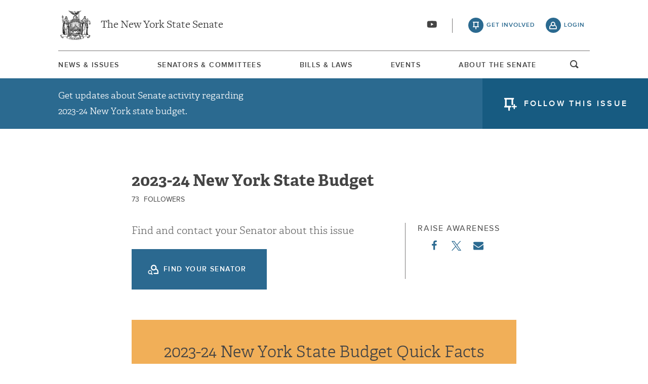

--- FILE ---
content_type: text/html; charset=UTF-8
request_url: https://www.nysenate.gov/issues/2023-24-new-york-state-budget
body_size: 14084
content:
<!DOCTYPE html>
<html lang="en" dir="ltr" prefix="og: https://ogp.me/ns#">
  <head>
    <meta charset="utf-8" />
<link rel="canonical" href="https://www.nysenate.gov/issues/2023-24-new-york-state-budget" />
<link rel="icon" href="/themes/custom/nysenate_theme/favicon.ico" />
<link rel="icon" sizes="16x16" href="/themes/custom/nysenate_theme/favicon.ico" />
<link rel="apple-touch-icon" href="/themes/custom/nysenate_theme/favicon.ico" />
<meta name="twitter:card" content="summary" />
<meta name="Generator" content="Drupal 10 (https://www.drupal.org)" />
<meta name="MobileOptimized" content="width" />
<meta name="HandheldFriendly" content="true" />
<meta name="viewport" content="width=device-width, initial-scale=1.0" />

    <title>2023-24 New York state budget | NYSenate.gov</title>
    <link rel="stylesheet" media="all" href="/sites/default/files/css/css_JQF5t0PdEt_U1GDjbC6Z1iuj1HIjpwjhZ93SOWUCP7c.css?delta=0&amp;language=en&amp;theme=nys&amp;include=[base64]" />
<link rel="stylesheet" media="all" href="/sites/default/files/css/css_vgW5MYz7r6-pkRABMp2gOZDcn88XAP-esJdnkxk7voA.css?delta=1&amp;language=en&amp;theme=nys&amp;include=[base64]" />

    <script type="application/json" data-drupal-selector="drupal-settings-json">{"path":{"baseUrl":"\/","pathPrefix":"","currentPath":"taxonomy\/term\/100586","currentPathIsAdmin":false,"isFront":false,"currentLanguage":"en"},"pluralDelimiter":"\u0003","gtag":{"tagId":"G-01H6J3L7N6","consentMode":false,"otherIds":[],"events":[],"additionalConfigInfo":[]},"suppressDeprecationErrors":true,"ajaxPageState":{"libraries":"[base64]","theme":"nys","theme_token":null},"ajaxTrustedUrl":{"form_action_p_pvdeGsVG5zNF_XLGPTvYSKCf43t8qZYSwcfZl2uzM":true},"views":{"ajax_path":"\/views\/ajax","ajaxViews":{"views_dom_id:23fca77f2d187a4d85d64d054cb46434431dd7bc5f16fd075de9c467c551cf37":{"view_name":"news_by_issue","view_display_id":"meeting_by_issue","view_args":"100586","view_path":"\/taxonomy\/term\/100586","view_base_path":null,"view_dom_id":"23fca77f2d187a4d85d64d054cb46434431dd7bc5f16fd075de9c467c551cf37","pager_element":0},"views_dom_id:9c637e784bf3faa6b9fe6fdcd349cea02e3968020eb713826063d44781e39d32":{"view_name":"news_by_issue","view_display_id":"news_by_bill","view_args":"100586","view_path":"\/taxonomy\/term\/100586","view_base_path":null,"view_dom_id":"9c637e784bf3faa6b9fe6fdcd349cea02e3968020eb713826063d44781e39d32","pager_element":0},"views_dom_id:44f8cd5a57d58418a4cf845d506a6455d77576fce67f76ffd907b48432f41e30":{"view_name":"news_by_issue","view_display_id":"news","view_args":"100586","view_path":"\/taxonomy\/term\/100586","view_base_path":null,"view_dom_id":"44f8cd5a57d58418a4cf845d506a6455d77576fce67f76ffd907b48432f41e30","pager_element":0}}},"user":{"uid":0,"permissionsHash":"80e2195eca33eae33476f682e22ed4e8e920f6b0a4c4911aeb8796e1a0b28363"}}</script>
<script src="/sites/default/files/js/js_ghY79wNs2ifbt4EtnmAV22rexfLzc7W-m6aU_phchYw.js?scope=header&amp;delta=0&amp;language=en&amp;theme=nys&amp;include=[base64]"></script>
<script src="https://use.fontawesome.com/releases/v5.15.4/js/all.js" defer crossorigin="anonymous"></script>
<script src="https://use.fontawesome.com/releases/v5.15.4/js/v4-shims.js" defer crossorigin="anonymous"></script>
<script src="/modules/contrib/google_tag/js/gtag.js?t8tebv"></script>


    <link rel="preload" as="font" href="/themes/custom/nysenate_theme/dist/fonts/senate_icons.woff2" type="font/woff2" crossorigin>
          <script type="text/javascript" src="/modules/contrib/seckit/js/seckit.document_write.js"></script>
        <link type="text/css" rel="stylesheet" id="seckit-clickjacking-no-body" media="all" href="/modules/contrib/seckit/css/seckit.no_body.css" />
        <!-- stop SecKit protection -->
        <noscript>
        <link type="text/css" rel="stylesheet" id="seckit-clickjacking-noscript-tag" media="all" href="/modules/contrib/seckit/css/seckit.noscript_tag.css" />
        <div id="seckit-noscript-tag">
          Sorry, you need to enable JavaScript to visit this website.
        </div>
        </noscript></head>
  <body class="page- page--issues page--issues-2023_24_new_york_state_budget out-of-session path-taxonomy front-end">
        <a href="#main-content" class="visually-hidden focusable skip-link">
      Skip to main content
    </a>
    
    
      <div class="dialog-off-canvas-main-canvas" data-off-canvas-main-canvas>
    




<div class="layout-container page ">
  


<header
  id="js-sticky" role="banner" class="l-header l-header__collapsed" style="z-index: 100;">
  <!-- Begin Header -->
  <div class="panel-pane pane-block pane-nys-blocks-sitewide-header-bar-block">


    <div class="pane-content">

      <section class="l-header-region l-row l-row--nav c-header-bar">
        <div class="c-topbar">

          <div class="c-page-title">
            <a href="/" rel="home" title="NY State Senate Home" class="active GoogleAnalyticsET-processed">The New York State Senate</a>
          </div>

          <div
            class="c-header--connect">
            <!-- if we're on the main site there are social buttons -->
            <ul class="c-nav--social u-tablet-plus">
                              <li class="first leaf">
                  <a href="https://www.youtube.com/user/NYSenate" target="_blank" aria-label="Go to youtube-2">  <svg xmlns="http://www.w3.org/2000/svg" version="1.0" width="20" height="20" viewBox="0 0 20 20"><path d="M 8.22 3.364 c -3.236 0.06 -5.136 0.208 -5.732 0.448 c -0.54 0.22 -0.992 0.632 -1.26 1.14 C 0.88 5.612 0.696 7.06 0.652 9.48 c -0.032 1.932 0.072 3.688 0.292 4.8 c 0.236 1.212 0.888 1.904 2.012 2.14 c 1.024 0.216 3.74 0.344 7.304 0.34 c 3.64 0 6.232 -0.12 7.32 -0.34 c 0.356 -0.072 0.86 -0.324 1.124 -0.556 c 0.276 -0.244 0.556 -0.664 0.672 -1.008 c 0.32 -0.944 0.516 -3.692 0.428 -5.972 c -0.12 -3.096 -0.372 -4.068 -1.224 -4.712 c -0.392 -0.296 -0.664 -0.404 -1.272 -0.512 c -0.752 -0.128 -2.56 -0.24 -4.468 -0.28 c -2.232 -0.044 -3.032 -0.048 -4.62 -0.016 z M 10.8 8.612 c 1.348 0.776 2.448 1.428 2.448 1.448 c -0.004 0.032 -4.864 2.86 -4.916 2.86 c -0.004 0 -0.012 -1.288 -0.012 -2.86 s 0.008 -2.86 0.016 -2.86 s 1.116 0.636 2.464 1.412 zM 8.22 3.364 c -3.236 0.06 -5.136 0.208 -5.732 0.448 c -0.54 0.22 -0.992 0.632 -1.26 1.14 C 0.88 5.612 0.696 7.06 0.652 9.48 c -0.032 1.932 0.072 3.688 0.292 4.8 c 0.236 1.212 0.888 1.904 2.012 2.14 c 1.024 0.216 3.74 0.344 7.304 0.34 c 3.64 0 6.232 -0.12 7.32 -0.34 c 0.356 -0.072 0.86 -0.324 1.124 -0.556 c 0.276 -0.244 0.556 -0.664 0.672 -1.008 c 0.32 -0.944 0.516 -3.692 0.428 -5.972 c -0.12 -3.096 -0.372 -4.068 -1.224 -4.712 c -0.392 -0.296 -0.664 -0.404 -1.272 -0.512 c -0.752 -0.128 -2.56 -0.24 -4.468 -0.28 c -2.232 -0.044 -3.032 -0.048 -4.62 -0.016 z M 10.8 8.612 c 1.348 0.776 2.448 1.428 2.448 1.448 c -0.004 0.032 -4.864 2.86 -4.916 2.86 c -0.004 0 -0.012 -1.288 -0.012 -2.86 s 0.008 -2.86 0.016 -2.86 s 1.116 0.636 2.464 1.412 z"/></svg></a>
                </li>
                          </ul>

                          <a class="c-header--btn c-header--btn__taking_action u-tablet-plus" href="/citizen-guide">get involved</a>
              <a class="c-header--btn c-header--btn__primary u-tablet-plus GoogleAnalyticsET-processed" href="/user/login">login</a>
                      </div>
        </div>
      </section>
      <!--.c-header-bar -->
      <button id="" class="js-mobile-nav--btn c-block--btn c-nav--toggle icon-replace button--menu" aria-controls="main-site-menu" aria-expanded="false" aria-label="Site Menu"></button>
                                                    <div class="c-nav--wrap" id="main-site-menu">
          <div class="c-nav l-row l-row--nav">
            <nav aria-label="main">
                    


  
                        <ul class="c-nav--list">
                      <!--li class="leaf" -->
            <li class="leaf"  role="menuitem">
              <a href="/news-and-issues" >News &amp; Issues</a>

                
            </li>
                      <!--li class="leaf" -->
            <li class="leaf"  role="menuitem">
              <a href="/senators-committees" >Senators &amp; Committees</a>

                
            </li>
                      <!--li class="leaf" -->
            <li class="leaf"  role="menuitem">
              <a href="/legislation" >Bills &amp; Laws</a>

                
            </li>
                      <!--li class="leaf" -->
            <li class="leaf"  role="menuitem">
              <a href="/events" >Events</a>

                
            </li>
                      <!--li class="leaf" -->
            <li class="leaf"  role="menuitem">
              <a href="/about" >About The Senate</a>

                
            </li>
                  </ul>
        

  
  
                                <div class="u-mobile-only">
                <div>
                  <div class="container">
  <form class="nys-searchglobal-form search-form  c-site-search" accept-charset="UTF-8" data-drupal-selector="nys-searchglobal-form" action="/issues/2023-24-new-york-state-budget" method="post" id="nys-searchglobal-form">
    <h2 class="c-site-search--title" data-drupal-selector="edit-title">Search</h2>
<div class="js-form-item form-item js-form-type-textfield form-type-textfield js-form-item-keys form-item-keys form-no-label">
        <input placeholder="Search" class="c-site-search--box icon_after__search form-text" size="50" maxlength="255" aria-label="Search Term" data-drupal-selector="edit-keys" type="text" id="edit-keys" name="keys" value="" />

        </div>


<button class="search__submit button" type="submit" name="submit">
  <span class="search__submit-icon">
      <svg xmlns="http://www.w3.org/2000/svg" x="0px" y="0px" viewBox="0 0 30 30" class="icon icon--search">
  <title>Search icon</title>
  <g>
    <path fill="#292929" d="M29.7,28.5l-7.3-7.3c2-2.2,3.1-5.2,3.1-8.4C25.6,5.7,19.8,0,12.8,0C5.7,0,0,5.7,0,12.8s5.7,12.8,12.8,12.8
      c3.2,0,6.1-1.2,8.4-3.1l7.3,7.3c0.2,0.2,0.4,0.3,0.6,0.3c0.2,0,0.5-0.1,0.6-0.3C30.1,29.4,30.1,28.8,29.7,28.5z M1.8,12.8
      c0-6.1,4.9-11,11-11c6.1,0,11,4.9,11,11s-4.9,11-11,11C6.7,23.8,1.8,18.9,1.8,12.8z"/>
  </g>
</svg>

  </span>
  <span class="search__submit-text">
    Search
  </span>
</button>
<a href="/search/legislation" class="c-site-search--link icon-after__right u-tablet-plus" data-drupal-selector="edit-advanced-leg-search-link">Advanced Legislation Search</a>
<input autocomplete="off" data-drupal-selector="form-hsprpibbqvqobjxfph3thzbayqcnc3ai9fbclrg1rsu" type="hidden" name="form_build_id" value="form-HSpRpIBBqVqobjxfPh3thZbAyqcNc3aI9fbClrg1RSU" />
<input data-drupal-selector="edit-nys-searchglobal-form" type="hidden" name="form_id" value="nys_search.global_form" />

  </form>
</div>
                  <a class="c-site-search--link icon-after__right u-tablet-plus" href="/search/legislation">Advanced Legislation Search</a>
                </div>
              </div>
              <button class="js-search--toggle u-tablet-plus c-site-search--btn GoogleAnalyticsET-processed icon-replace__search">open and focus search</button>
                              <ul class="c-nav--social u-mobile-only">
                                      <li class="first leaf">
                      <a href="https://www.youtube.com/user/NYSenate" target="_blank">  <svg xmlns="http://www.w3.org/2000/svg" version="1.0" width="20" height="20" viewBox="0 0 20 20"><path d="M 8.22 3.364 c -3.236 0.06 -5.136 0.208 -5.732 0.448 c -0.54 0.22 -0.992 0.632 -1.26 1.14 C 0.88 5.612 0.696 7.06 0.652 9.48 c -0.032 1.932 0.072 3.688 0.292 4.8 c 0.236 1.212 0.888 1.904 2.012 2.14 c 1.024 0.216 3.74 0.344 7.304 0.34 c 3.64 0 6.232 -0.12 7.32 -0.34 c 0.356 -0.072 0.86 -0.324 1.124 -0.556 c 0.276 -0.244 0.556 -0.664 0.672 -1.008 c 0.32 -0.944 0.516 -3.692 0.428 -5.972 c -0.12 -3.096 -0.372 -4.068 -1.224 -4.712 c -0.392 -0.296 -0.664 -0.404 -1.272 -0.512 c -0.752 -0.128 -2.56 -0.24 -4.468 -0.28 c -2.232 -0.044 -3.032 -0.048 -4.62 -0.016 z M 10.8 8.612 c 1.348 0.776 2.448 1.428 2.448 1.448 c -0.004 0.032 -4.864 2.86 -4.916 2.86 c -0.004 0 -0.012 -1.288 -0.012 -2.86 s 0.008 -2.86 0.016 -2.86 s 1.116 0.636 2.464 1.412 zM 8.22 3.364 c -3.236 0.06 -5.136 0.208 -5.732 0.448 c -0.54 0.22 -0.992 0.632 -1.26 1.14 C 0.88 5.612 0.696 7.06 0.652 9.48 c -0.032 1.932 0.072 3.688 0.292 4.8 c 0.236 1.212 0.888 1.904 2.012 2.14 c 1.024 0.216 3.74 0.344 7.304 0.34 c 3.64 0 6.232 -0.12 7.32 -0.34 c 0.356 -0.072 0.86 -0.324 1.124 -0.556 c 0.276 -0.244 0.556 -0.664 0.672 -1.008 c 0.32 -0.944 0.516 -3.692 0.428 -5.972 c -0.12 -3.096 -0.372 -4.068 -1.224 -4.712 c -0.392 -0.296 -0.664 -0.404 -1.272 -0.512 c -0.752 -0.128 -2.56 -0.24 -4.468 -0.28 c -2.232 -0.044 -3.032 -0.048 -4.62 -0.016 z M 10.8 8.612 c 1.348 0.776 2.448 1.428 2.448 1.448 c -0.004 0.032 -4.864 2.86 -4.916 2.86 c -0.004 0 -0.012 -1.288 -0.012 -2.86 s 0.008 -2.86 0.016 -2.86 s 1.116 0.636 2.464 1.412 z"/></svg></a>
                    </li>
                                  </ul>
                                            <div class="c-mobile-login--list u-mobile-only">
                  <span class="c-header--btn c-header--btn-login icon-before__recruit-friends">
                    <a href="/user/login">login</a>
                  </span>
                </div>
                          </nav>
          </div>
        </div>
        <div class="u-tablet-plus c-site-search--container">
          <div>
            <div class="container">
  <form class="nys-searchglobal-form search-form  c-site-search" accept-charset="UTF-8" data-drupal-selector="nys-searchglobal-form" action="/issues/2023-24-new-york-state-budget" method="post" id="nys-searchglobal-form">
    <h2 class="c-site-search--title" data-drupal-selector="edit-title">Search</h2>
<div class="js-form-item form-item js-form-type-textfield form-type-textfield js-form-item-keys form-item-keys form-no-label">
        <input placeholder="Search" class="c-site-search--box icon_after__search form-text" size="50" maxlength="255" aria-label="Search Term" data-drupal-selector="edit-keys" type="text" id="edit-keys" name="keys" value="" />

        </div>


<button class="search__submit button" type="submit" name="submit">
  <span class="search__submit-icon">
      <svg xmlns="http://www.w3.org/2000/svg" x="0px" y="0px" viewBox="0 0 30 30" class="icon icon--search">
  <title>Search icon</title>
  <g>
    <path fill="#292929" d="M29.7,28.5l-7.3-7.3c2-2.2,3.1-5.2,3.1-8.4C25.6,5.7,19.8,0,12.8,0C5.7,0,0,5.7,0,12.8s5.7,12.8,12.8,12.8
      c3.2,0,6.1-1.2,8.4-3.1l7.3,7.3c0.2,0.2,0.4,0.3,0.6,0.3c0.2,0,0.5-0.1,0.6-0.3C30.1,29.4,30.1,28.8,29.7,28.5z M1.8,12.8
      c0-6.1,4.9-11,11-11c6.1,0,11,4.9,11,11s-4.9,11-11,11C6.7,23.8,1.8,18.9,1.8,12.8z"/>
  </g>
</svg>

  </span>
  <span class="search__submit-text">
    Search
  </span>
</button>
<a href="/search/legislation" class="c-site-search--link icon-after__right u-tablet-plus" data-drupal-selector="edit-advanced-leg-search-link">Advanced Legislation Search</a>
<input autocomplete="off" data-drupal-selector="form-hsprpibbqvqobjxfph3thzbayqcnc3ai9fbclrg1rsu" type="hidden" name="form_build_id" value="form-HSpRpIBBqVqobjxfPh3thZbAyqcNc3aI9fbClrg1RSU" />
<input data-drupal-selector="edit-nys-searchglobal-form" type="hidden" name="form_id" value="nys_search.global_form" />

  </form>
</div>
          </div>
        </div>
          </div>
          


<div class="l-row l-row--hero c-actionbar ">
      <div class="c-actionbar--info">
      <p class="actionbar--cta">Get updates about Senate activity regarding 2023-24 New York state budget.</p>
    </div>
    <span class="c-block--btn">
              <a href="/user/login" class="icon-before__issue-follow" title="follow this committee">follow this issue</a>
          </span>
  </div>
    
  </div>
</header>

  
  

  

  

  

  

      <main role="main" class="container l-row l-row--main l-main">
      <a id="main-content" tabindex="-1"></a>      <div  class="layout-content">

          <div class="region region-content">
    <div data-drupal-messages-fallback class="hidden"></div>





<div id="taxonomy-term-100586" class="taxonomy-term vocabulary-issues">
  
    
  <div class="content">
    <div class="c-block c-detail--header">
        <h2 class="nys-title">
            <div class="field field--name-name field--type-string field--label-hidden field__item">2023-24 New York state budget</div>
      </h2>

                  <p class="c-issue--followers">
            <span>73</span> followers
          </p>
        
        <div class="taxonomy-issues__header-cta">
          <div class="c-detail--header-meta header-meta">
              <!-- Check login state for action url -->
                          

  <p>Find and contact your Senator about this issue</p>
      <button class="c-user-login button c-block--btn c-issue--contact-btn no-senator ctools-modal-login-modal">
      Find your Senator
    </button>
                        </div>

          <div class="c-detail--social header-social">
            <h3 class="c-detail--subhead">raise awareness</h3>
            <ul>
              <li><a target="_blank"
                    href="https://www.facebook.com/sharer/sharer.php?u=https://www.nysenate.gov/issues/2023-24-new-york-state-budget" class="c-detail--social-item">  <svg aria-hidden="true" class="icon icon--facebook" xmlns="http://www.w3.org/2000/svg" width="11" height="20" viewBox="0 0 11 20"><path d="M10.703.134V3.08H8.951q-.96 0-1.295.402t-.335 1.205v2.109h3.27l-.435 3.304H7.321v8.471H3.906V10.1H1.06V6.796h2.846V4.363q0-2.076 1.161-3.22T8.159-.001q1.641 0 2.545.134z"/></svg>
</a>
              </li>
              <li><a target="_blank"
                    href="https://twitter.com/intent/tweet?text=2023-24 New York state budget Via: @nysenate: https://www.nysenate.gov/issues/2023-24-new-york-state-budget" class="c-detail--social-item">  <svg xmlns="http://www.w3.org/2000/svg" width="19" height="19.251" version="1.1" viewBox="0 0 300 300.251">
    <path d="M178.57 127.15 290.27 0h-26.46l-97.03 110.38L89.34 0H0l117.13 166.93L0 300.25h26.46l102.4-116.59 81.8 116.59h89.34M36.01 19.54H76.66l187.13 262.13h-40.66"/>
</svg>
</a>
              </li>
              <li class="email">
                  <a href="mailto:?&subject=From NYSenate.gov: 2023-24 New York state budget&body=Check out this issue: 2023-24 New York state budget: < https://www.nysenate.gov/issues/2023-24-new-york-state-budget >." class="c-detail--social-item">  <?xml version="1.0" ?><svg height="20" viewBox="0 0 1792 1792" width="20" xmlns="http://www.w3.org/2000/svg"><path d="M1792 710v794q0 66-47 113t-113 47h-1472q-66 0-113-47t-47-113v-794q44 49 101 87 362 246 497 345 57 42 92.5 65.5t94.5 48 110 24.5h2q51 0 110-24.5t94.5-48 92.5-65.5q170-123 498-345 57-39 100-87zm0-294q0 79-49 151t-122 123q-376 261-468 325-10 7-42.5 30.5t-54 38-52 32.5-57.5 27-50 9h-2q-23 0-50-9t-57.5-27-52-32.5-54-38-42.5-30.5q-91-64-262-182.5t-205-142.5q-62-42-117-115.5t-55-136.5q0-78 41.5-130t118.5-52h1472q65 0 112.5 47t47.5 113z"/></svg>
</a>
              </li>
            </ul>
          </div>
        </div>

        <div class="l-row c-block c-top-content-wrapper">
          

<div class="c-block c-stats--container c-stats--container--about c-senate-quick-facts--container   ">
  
  
  <div class="c-container--header">
    <h2 class="c-container--title">2023-24 New York state budget Quick Facts</h2>
  </div>
  <span class="c-stats--highlight u-mobile-only"></span>

  <div class="c-carousel--quick-facts c-carousel--nav u-mobile-only">
    <button class="c-carousel--btn prev hidden">prev</button>
    <button class="c-carousel--btn next">next</button>
  </div>
  <ul id="js-carousel-about-stats" class="js-carousel c-carousel">
          <li class="c-carousel--item c-stats--item ">
                  <h3 class="c-stat">0</h3>
          <p class="c-stat--descript">Bills and Resolutions</p>
                        </li>
          <li class="c-carousel--item c-stats--item ">
                  <h3 class="c-stat">11</h3>
          <p class="c-stat--descript">News Stories</p>
                        </li>
          <li class="c-carousel--item c-stats--item ">
                  <h3 class="c-stat">0</h3>
          <p class="c-stat--descript">Meetings or Public Hearings</p>
                        </li>
      </ul>
</div>


          

<div class="c-block c-issue--mentions">
  <h2 class="c-detail--subhead c-detail--section-title">Senators Talking About this Issue</h2>
      <div class="initial_co-sponsors c-issue--mentions">
              
<div class="nys-senator">
  <div class="nys-senator--thumb">
		<a href="https://www.nysenate.gov/senators/thomas-f-omara">
      
            <div class="field field--name-field-member-headshot field--type-entity-reference field--label-hidden field__item">  <img loading="lazy" src="/sites/default/files/02-10-15_official_hs_omara-hs-040_0.jpg" width="1000" height="1401" />

</div>
      
    </a>

  </div>
  <div class="nys-senator--info">
    <h3 class="nys-senator--name">
            <div class="field field--name-field-senator-name field--type-name field--label-hidden field__item"><a href="https://www.nysenate.gov/senators/thomas-f-omara" class="microsite-link">Thomas F. O&#039;Mara</a></div>
      </h3>
    <p class="nys-senator--district">
      <span class="nys-senator--party">58th Senate District </span>
    </p>
  </div>
</div>

              
<div class="nys-senator">
  <div class="nys-senator--thumb">
		<a href="https://www.nysenate.gov/senators/mario-r-mattera">
      
            <div class="field field--name-field-member-headshot field--type-entity-reference field--label-hidden field__item">  <img loading="lazy" src="/sites/default/files/2025/05/08/thumbnail_2024-11.senator-mario-r.-mattera-headshot.jpg" width="1271" height="1920" alt="2025 Mattera Headshot" />

</div>
      
    </a>

  </div>
  <div class="nys-senator--info">
    <h3 class="nys-senator--name">
            <div class="field field--name-field-senator-name field--type-name field--label-hidden field__item"><a href="https://www.nysenate.gov/senators/mario-r-mattera" class="microsite-link">Mario R. Mattera</a></div>
      </h3>
    <p class="nys-senator--district">
      <span class="nys-senator--party">2nd Senate District </span>
    </p>
  </div>
</div>

              
<div class="nys-senator">
  <div class="nys-senator--thumb">
		<a href="https://www.nysenate.gov/senators/george-m-borrello">
      
            <div class="field field--name-field-member-headshot field--type-entity-reference field--label-hidden field__item">  <img loading="lazy" src="/sites/default/files/12-11-19_hs_cropped_for_web0004m.jpg" width="2373" height="2742" />

</div>
      
    </a>

  </div>
  <div class="nys-senator--info">
    <h3 class="nys-senator--name">
            <div class="field field--name-field-senator-name field--type-name field--label-hidden field__item"><a href="https://www.nysenate.gov/senators/george-m-borrello" class="microsite-link">George M. Borrello</a></div>
      </h3>
    <p class="nys-senator--district">
      <span class="nys-senator--party">57th Senate District </span>
    </p>
  </div>
</div>

              
<div class="nys-senator">
  <div class="nys-senator--thumb">
		<a href="https://www.nysenate.gov/senators/joseph-griffo">
      
            <div class="field field--name-field-member-headshot field--type-entity-reference field--label-hidden field__item">  <img loading="lazy" src="/sites/default/files/%2811-18-08%29%20Griffo-HS-020.jpg" width="160" height="160" />

</div>
      
    </a>

  </div>
  <div class="nys-senator--info">
    <h3 class="nys-senator--name">
            <div class="field field--name-field-senator-name field--type-name field--label-hidden field__item"><a href="https://www.nysenate.gov/senators/joseph-griffo" class="microsite-link">Joseph A. Griffo</a></div>
      </h3>
    <p class="nys-senator--district">
      <span class="nys-senator--party">53rd Senate District </span>
    </p>
  </div>
</div>

              
<div class="nys-senator">
  <div class="nys-senator--thumb">
		<a href="https://www.nysenate.gov/senators/joseph-p-addabbo-jr">
      
            <div class="field field--name-field-member-headshot field--type-entity-reference field--label-hidden field__item">  <img loading="lazy" src="/sites/default/files/headshot_addabbo-hs-profile.jpg" width="491" height="533" />

</div>
      
    </a>

  </div>
  <div class="nys-senator--info">
    <h3 class="nys-senator--name">
            <div class="field field--name-field-senator-name field--type-name field--label-hidden field__item"><a href="https://www.nysenate.gov/senators/joseph-p-addabbo-jr" class="microsite-link">Joseph P. Addabbo Jr.</a></div>
      </h3>
    <p class="nys-senator--district">
      <span class="nys-senator--party">15th Senate District </span>
    </p>
  </div>
</div>

          </div>
  </div>


          <div class="views-element-container"><div class="view view-news-by-issue view-id-news_by_issue view-display-id-petition js-view-dom-id-cf6770982640722408d3f1937e5b9ec4062fb3267226c5c13cb1badd58c985e7 container">
  
    
      
  
          </div>
</div>

        </div>

        <div class="newsroom-content l-row">
          <h2 class="c-tab-block--title"
              id="issuesUpdatesHeader">2023-24 New York state budget Updates</h2>
          <dl class="l-tab-bar">
              <div class="c-tab--arrow u-mobile-only"></div>
              <div class="c-tab active">
                <input class="form-radio" type="radio" name="news" value="#panel1" checked="checked">
                <label class="c-tab-link" for="news">News</label>
              </div>
              <div class="c-tab">
                <input class="form-radio" type="radio" name="legislation" value="#panel2">
                <label class="c-tab-link" for="legislation">Legislation</label>
              </div>
              <div class="c-tab">
                <input class="form-radio" type="radio" name="events" value="#panel3">
                <label class="c-tab-link" for="events">Events</label>
              </div>
          </dl>
          <div class="tabs-content">
            <div class="panel-pane pane-views pane-news-by-issue content active" id="panel1">
              <div class="views-element-container"><div class="view view-news-by-issue view-id-news_by_issue view-display-id-news js-view-dom-id-44f8cd5a57d58418a4cf845d506a6455d77576fce67f76ffd907b48432f41e30 container">
  
    
      
      <div class="view-content">
      <div data-drupal-views-infinite-scroll-content-wrapper class="views-infinite-scroll-content-wrapper clearfix">


<div class="content-list__wrapper">
          <div class="first odd content__item">

<article class="c-block c-block-press-release">
  <div class="c-press-release--header">
    <p class="c-press-release--title">Article</p>
                  <a href="/issues/2023-24-new-york-state-budget" class="c-press-release--topic">2023-24 New York state budget</a>,
                        <a href="/issues/school-aid" class="c-press-release--topic">School Aid</a>,
                        <a href="/issues/senate-republican-conference" class="c-press-release--topic">Senate Republican Conference</a>,
                        <a href="/issues/students" class="c-press-release--topic">Students</a>,
                        <a href="/issues/protecting-students-and-teachers" class="c-press-release--topic">Protecting Students and Teachers</a>
            </div>
  <div class="c-press-release--body c-press-release--body__has-img ">
    <div>
      <h3 class="c-press-release--descript">
        <a href="/newsroom/articles/2024/mario-r-mattera/mattera-report-fighting-fairness-new-yorks-budget">The Mattera Report: Fighting for Fairness in New York&#039;s Budget</a>
      </h3>
      <p class="c-press-release--senator"><a href="/dashboard/senators/mario-r-mattera">Mario R. Mattera</a></p>
      <p class="c-press-release--date">
        <span class="date-display-single">January 26, 2024</span>
      </p>
    </div>
          <!-- if has video thumbnail it would go here -->
      <div class="c-press-release--img">
  <img loading="lazy" src="/sites/default/files/styles/760x377/public/2024/01/26/01-05-21-2-01-0014_1.jpg?itok=0bp9HMi7" width="760" height="380" alt="Senator Mattera Albany" class="image-style-_60x377" />



</div>
      </div>
</article>
</div>

          <div class="even content__item">

<article class="c-block c-block-press-release">
  <div class="c-press-release--header">
    <p class="c-press-release--title">Press Release</p>
                  <a href="/issues/2023-2024-state-budget-0" class="c-press-release--topic">2023 - 2024 State Budget</a>,
                        <a href="/issues/state-budget" class="c-press-release--topic">State budget</a>,
                        <a href="/issues/2023-24-new-york-state-budget" class="c-press-release--topic">2023-24 New York state budget</a>,
                        <a href="/issues/addabbo" class="c-press-release--topic">Addabbo</a>
            </div>
  <div class="c-press-release--body ">
    <div>
      <h3 class="c-press-release--descript">
        <a href="/newsroom/press-releases/2023/joseph-addabbo/addabbo-comments-release-state-budget">Addabbo comments on release of State Budget</a>
      </h3>
      <p class="c-press-release--senator"><a href="/dashboard/senators/joseph-p-addabbo-jr">Joseph P. Addabbo Jr.</a></p>
      <p class="c-press-release--date">
        <span class="date-display-single">May 3, 2023</span>
      </p>
    </div>
      </div>
</article>
</div>

          <div class="odd content__item">

<article class="c-block c-block-press-release">
  <div class="c-press-release--header">
    <p class="c-press-release--title">Video</p>
                  <a href="/issues/2023-24-new-york-state-budget" class="c-press-release--topic">2023-24 New York state budget</a>,
                        <a href="/issues/energy" class="c-press-release--topic">Energy</a>,
                        <a href="/issues/labor" class="c-press-release--topic">Labor</a>,
                        <a href="/issues/hardworking-men-and-women-labor" class="c-press-release--topic">Hardworking Men and Women of Labor</a>
            </div>
  <div class="c-press-release--body ">
    <div>
      <h3 class="c-press-release--descript">
        <a href="/newsroom/video/mario-r-mattera/senator-matteras-remarks-state-budget">Senator Mattera&#039;s Remarks On State Budget</a>
      </h3>
      <p class="c-press-release--senator"><a href="/dashboard/senators/mario-r-mattera">Mario R. Mattera</a></p>
      <p class="c-press-release--date">
        <span class="date-display-single">May 2, 2023</span>
      </p>
    </div>
      </div>
</article>
</div>

          <div class="even content__item">

<article class="c-block c-block-press-release">
  <div class="c-press-release--header">
    <p class="c-press-release--title">Press Release</p>
                  <a href="/issues/2023-24-new-york-state-budget" class="c-press-release--topic">2023-24 New York state budget</a>,
                        <a href="/issues/affordability" class="c-press-release--topic">Affordability</a>,
                        <a href="/issues/crime" class="c-press-release--topic">Crime</a>,
                        <a href="/issues/public-safety" class="c-press-release--topic">Public Safety</a>
            </div>
  <div class="c-press-release--body c-press-release--body__has-img ">
    <div>
      <h3 class="c-press-release--descript">
        <a href="/newsroom/press-releases/2023/george-borrello/statement-senator-george-borrello-state-budget">Statement from Senator George Borrello on the State Budget </a>
      </h3>
      <p class="c-press-release--senator"><a href="/dashboard/senators/george-m-borrello">George M. Borrello</a></p>
      <p class="c-press-release--date">
        <span class="date-display-single">May 2, 2023</span>
      </p>
    </div>
          <!-- if has video thumbnail it would go here -->
      <div class="c-press-release--img">
  <img loading="lazy" src="/sites/default/files/styles/760x377/public/press-release/main-image/tw_borrello_dems_budget.png?itok=cQKYEWFp" width="760" height="380" alt="" class="image-style-_60x377" />



</div>
      </div>
</article>
</div>

          <div class="last odd content__item">

<article class="c-block c-block-press-release">
  <div class="c-press-release--header">
    <p class="c-press-release--title">Press Release</p>
                  <a href="/issues/2023-24-new-york-state-budget" class="c-press-release--topic">2023-24 New York state budget</a>
            </div>
  <div class="c-press-release--body ">
    <div>
      <h3 class="c-press-release--descript">
        <a href="/newsroom/press-releases/2023/joseph-griffo/griffo-statement-governors-conceptual-budget-agreement">Griffo statement on governor’s conceptual budget agreement </a>
      </h3>
      <p class="c-press-release--senator"><a href="/dashboard/senators/joseph-griffo">Joseph A. Griffo</a></p>
      <p class="c-press-release--date">
        <span class="date-display-single">April 28, 2023</span>
      </p>
    </div>
      </div>
</article>
</div>

  </div>
</div>

    </div>
  
      

<ul class="js-pager__items pager" data-drupal-views-infinite-scroll-pager>
  <li class="pager__item pager-load-more">
    <a href="?page=1" title="Load more items" rel="next">Load More</a>
  </li>
</ul>

            <div class="view-footer">
      <p><a href="/search/global/result?full_text=2023-24%20New%20York%20state%20budget" class="c-tab--link-more">See All News About 2023-24 New York state budget</a></p>
    </div>
    </div>
</div>

            </div>

            <div class="panel-pane pane-views pane-news-by-issue content" id="panel2">
              <div class="views-element-container"><div class="view view-news-by-issue view-id-news_by_issue view-display-id-news_by_bill js-view-dom-id-9c637e784bf3faa6b9fe6fdcd349cea02e3968020eb713826063d44781e39d32 container">
  
    
      
      <div class="view-empty">
      <p>There is no legislation associated to this issue</p>
    </div>
  
      


          </div>
</div>

            </div>

            <div class="panel-pane pane-views pane-news-by-issue content" id="panel3">
              <div class="views-element-container"><div class="view view-news-by-issue view-id-news_by_issue view-display-id-meeting_by_issue js-view-dom-id-23fca77f2d187a4d85d64d054cb46434431dd7bc5f16fd075de9c467c551cf37 container">
  
    
      
      <div class="view-empty">
      <p>There are no upcoming meetings or public hearings scheduled at this time</p>
    </div>
  
      


            <div class="view-footer">
      <p><a href="/search/global/result?full_text=2023-24%20New%20York%20state%20budget" class="c-tab--link-more">See All News About 2023-24 New York state budget</a></p>
    </div>
    </div>
</div>

            </div>
          </div>
        </div>

        <div class="c-block l-row c-latest-issue-video">
          <div class="panel-pane pane-views pane-news-by-issue content">
            <div class="views-element-container"><div class="view view-news-by-issue view-id-news_by_issue view-display-id-video js-view-dom-id-415f3c385c961f692515636aeb1a897ff12725fcc19addaf6409c1266340dbae container">
  
    
      
      <div class="view-content">
      


<div class="content-list__wrapper">
          <div class="first last odd content__item">
<div>
  <h2 class="c-detail--subhead c-detail--section-title">Latest <em class="placeholder">2023-24 New York state budget</em> Video</h2>
</div>



<div class="media-item ">
      <div class="media-item__responsive-video">
      
<iframe src="https://www.nysenate.gov/media/oembed?url=https%3A//www.youtube.com/watch%3Fv%3DdJfuo7_49Jk&amp;max_width=0&amp;max_height=0&amp;hash=gGk9Elgu16wZfSRv1x9y7S_ooc2VaeFAShRiUTGKmCE" width="200" height="113" class="media-oembed-content" loading="eager" title="Speaking On Senate Floor Regarding State Budget"></iframe>



    </div>
    </div>
</div>

  </div>

    </div>
  
          </div>
</div>

          </div>
        </div>

        <div class="views-element-container"></div>

        <div class="views-element-container"><div class="view view-global-promo-banner view-id-global_promo_banner view-display-id-global_promo_banner js-view-dom-id-e8f54d5543b8854e8acf64d309fb686f4a551e842e7ec00c4e6861050c610f38 container">
  
    
      
      <div class="view-content">
      



<article class="c-block c-block--initiative
    ">
    <div class="c-block--initiative__has-img c-container--initiative-hidden-link">
    
  <img loading="lazy" src="/sites/default/files/styles/280_x_280/public/2019_wod_button_19.jpg?itok=ChQAbSg0" width="280" height="280" alt="" class="image-style-_80-x-280" />




        <div class="c-initiative--inner">
            <h2 class="c-initiative--title">
        <a href="/women-of-distinction"><span class="field field--name-title field--type-string field--label-hidden">Women of Distinction</span>
</a>
      </h2>
    </div>
  <div aria-hidden=true tabindex=-1 href="/women-of-distinction" class="c-block--btn promotional-banner__button icon-before__awards icon-before__read_more med-bg"
  ><span class="button-text">Read More</span></div>
  </div>
</article>



<article class="c-block c-block--initiative
    ">
    <div class="c-block--initiative__has-img c-container--initiative-hidden-link">
    
  <img loading="lazy" src="/sites/default/files/styles/280_x_280/public/vhof_banner.png?itok=HDe0E8fx" width="280" height="280" alt="" class="image-style-_80-x-280" />




        <div class="c-initiative--inner">
            <h2 class="c-initiative--title">
        <a href="/honorees/2022/honoring-our-veterans"><span class="field field--name-title field--type-string field--label-hidden">New York State Senate Veterans&#039; Hall of Fame</span>
</a>
      </h2>
    </div>
  <div aria-hidden=true tabindex=-1 href="/honorees/2022/honoring-our-veterans" class="c-block--btn promotional-banner__button icon-before__awards icon-before__view_honorees med-bg"
  ><span class="button-text">View All Honorees</span></div>
  </div>
</article>

    </div>
  
          </div>
</div>

    </div>
  </div>

      <div class="user-login-modal">
      <div class="content">
        <span class="close">&times;</span>
        <div class="container">
  <form class="user-login-form registration-form" data-drupal-selector="user-login-form" action="/issues/2023-24-new-york-state-budget" method="post" id="user-login-form" accept-charset="UTF-8">
    <input autocomplete="off" data-drupal-selector="form-wrk1nman1pidginvzkvunxnf-oqp56fpqhb9ptoo2nc" type="hidden" name="form_build_id" value="form-WRk1NMan1PidgINVZkvUnXNF_Oqp56fpqhb9PtOO2Nc" />
<input data-drupal-selector="edit-user-login-form" type="hidden" name="form_id" value="user_login_form" />
<div class="c-block c-login"><div class="c-login-left"><h3 class="nys-title">Why connect with the NY State Senate?</h3><ul class="c-login-benefits"><li data-list-item-id="eb2572ecc0976393bbd944de5ed8ccc4b">Let us know where you stand ('AYE' or 'NAY') on key legislation.</li><li data-list-item-id="e08dc9a0ef96496cd120b9f33c0fa5d04">Follow issues, committees, and bills that matter to you.</li><li data-list-item-id="e97fbf093712dacadde3b6079e12c37a6">Sign petitions with a single click.</li><li data-list-item-id="e76c06f21e4caf529de1bb7199d3762e2">Find and contact your senator. If you would like to find your Senator without first creating an account, <a href="/find-my-senator">click here</a>.</li></ul><a href="/user/register" class="c-block--btn c-login-create">Create Account</a><p class="c-login-privacy">Your privacy is guaranteed.<br><a href="/why-you-should-create-account">Need more reasons to create an NYSenate.gov account</a>?</p></div><div class="c-login-right"><h3 class="nys-title">I already have an account...</h3><div class="js-form-item form-item js-form-type-textfield form-type-textfield js-form-item-name form-item-name">
      <label for="edit-name" class="js-form-required form-required">Email address or username</label>
        <input autocorrect="none" autocapitalize="none" spellcheck="false" autofocus="autofocus" autocomplete="username" data-drupal-selector="edit-name" aria-describedby="edit-name--description" type="text" id="edit-name" name="name" value="" size="60" maxlength="254" class="form-text required" required="required" aria-required="true" />

            <div id="edit-name--description" class="description">
      Enter your email address or username.
    </div>
  </div>
<div class="js-form-item form-item js-form-type-password form-type-password js-form-item-pass form-item-pass">
      <label for="edit-pass" class="js-form-required form-required">Password</label>
        <input autocomplete="current-password" data-drupal-selector="edit-pass" aria-describedby="edit-pass--description" type="password" id="edit-pass" name="pass" size="60" maxlength="128" class="form-text required" required="required" aria-required="true" />

            <div id="edit-pass--description" class="description">
      Enter the password that accompanies your email address.
    </div>
  </div>


                      <div  data-drupal-selector="edit-captcha" class="captcha captcha-type-challenge--turnstile" data-nosnippet>
                    <div class="captcha__element">
            <input data-drupal-selector="edit-captcha-sid" type="hidden" name="captcha_sid" value="18874154" />
<input data-drupal-selector="edit-captcha-token" type="hidden" name="captcha_token" value="tlYjmE7WP4PJD0xThxdAihCpbCrn3l86pvx2dk10Bfw" />
<input data-drupal-selector="edit-captcha-response" type="hidden" name="captcha_response" value="Turnstile no captcha" />
<div class="cf-turnstile" data-sitekey="0x4AAAAAAAM5GMncQK_Aly1L" data-theme="auto" data-size="normal" data-language="auto" data-retry="auto" interval="8000" data-appearance="always"></div><input data-drupal-selector="edit-captcha-cacheable" type="hidden" name="captcha_cacheable" value="1" />

          </div>
                            </div>
            <div data-drupal-selector="edit-actions" class="form-actions js-form-wrapper form-wrapper" id="edit-actions"><input class="c-block--btn button js-form-submit form-submit" data-drupal-selector="edit-submit" type="submit" id="edit-submit" name="op" value="Log in to account" />
</div>
<a href="/user/password" id="forgot-password-link" data-drupal-selector="edit-reset-password">I forgot my password</a>
</div></div>
  </form>
</div>
      </div>
    </div>
  </div>

  </div>


              </div>    </main>
  
  <footer class="l-footer" role="contentinfo">
    <div id="footer-first">
      <div class="panel-pane pane-block pane-nys-blocks-sitewide-footer">
        <div class="pane-content">
          <section class="c-senator-footer">
            <div class="l-row">
              <div class="c-senator-footer-col c-senator-footer-col__home">
                  <div class="region region-footer-left">
      <div id="block-nys-sitebranding" class="block block-system block-system-branding-block">
    
        
    
  
  
  
  

<a title="nysenate.gov" href="/">
  <span class="lgt-text icon-before__left">NYSenate.gov</span>
  <img src="/themes/custom/nysenate_theme/src/assets/nys_logo224x224.png" alt="New York State Senate Seal" class='c-seal c-seal-footer'>
</a>


  </div>
<nav role="navigation" aria-labelledby="block-nys-socials-menu" id="block-nys-socials" class="block block-menu navigation menu--socials">
            
  <h2 class="visually-hidden" id="block-nys-socials-menu">Socials</h2>
  

        <div class="c-senator-footer-col__social">
  <p class="c-senator-footer-caption">Follow the New York State Senate</p>
    

<ul class="menu-socials">
      <li class="first leaf">
      <a href="https://www.youtube.com/user/NYSenate" target="_blank" aria-label="Go to youtube-2 Page">  <svg xmlns="http://www.w3.org/2000/svg" version="1.0" width="20" height="20" viewBox="0 0 20 20"><path d="M 8.22 3.364 c -3.236 0.06 -5.136 0.208 -5.732 0.448 c -0.54 0.22 -0.992 0.632 -1.26 1.14 C 0.88 5.612 0.696 7.06 0.652 9.48 c -0.032 1.932 0.072 3.688 0.292 4.8 c 0.236 1.212 0.888 1.904 2.012 2.14 c 1.024 0.216 3.74 0.344 7.304 0.34 c 3.64 0 6.232 -0.12 7.32 -0.34 c 0.356 -0.072 0.86 -0.324 1.124 -0.556 c 0.276 -0.244 0.556 -0.664 0.672 -1.008 c 0.32 -0.944 0.516 -3.692 0.428 -5.972 c -0.12 -3.096 -0.372 -4.068 -1.224 -4.712 c -0.392 -0.296 -0.664 -0.404 -1.272 -0.512 c -0.752 -0.128 -2.56 -0.24 -4.468 -0.28 c -2.232 -0.044 -3.032 -0.048 -4.62 -0.016 z M 10.8 8.612 c 1.348 0.776 2.448 1.428 2.448 1.448 c -0.004 0.032 -4.864 2.86 -4.916 2.86 c -0.004 0 -0.012 -1.288 -0.012 -2.86 s 0.008 -2.86 0.016 -2.86 s 1.116 0.636 2.464 1.412 zM 8.22 3.364 c -3.236 0.06 -5.136 0.208 -5.732 0.448 c -0.54 0.22 -0.992 0.632 -1.26 1.14 C 0.88 5.612 0.696 7.06 0.652 9.48 c -0.032 1.932 0.072 3.688 0.292 4.8 c 0.236 1.212 0.888 1.904 2.012 2.14 c 1.024 0.216 3.74 0.344 7.304 0.34 c 3.64 0 6.232 -0.12 7.32 -0.34 c 0.356 -0.072 0.86 -0.324 1.124 -0.556 c 0.276 -0.244 0.556 -0.664 0.672 -1.008 c 0.32 -0.944 0.516 -3.692 0.428 -5.972 c -0.12 -3.096 -0.372 -4.068 -1.224 -4.712 c -0.392 -0.296 -0.664 -0.404 -1.272 -0.512 c -0.752 -0.128 -2.56 -0.24 -4.468 -0.28 c -2.232 -0.044 -3.032 -0.048 -4.62 -0.016 z M 10.8 8.612 c 1.348 0.776 2.448 1.428 2.448 1.448 c -0.004 0.032 -4.864 2.86 -4.916 2.86 c -0.004 0 -0.012 -1.288 -0.012 -2.86 s 0.008 -2.86 0.016 -2.86 s 1.116 0.636 2.464 1.412 z"/></svg></a>
    </li>
  </ul>
</div>

  </nav>

  </div>

              </div>

              <div class="c-senator-footer-col c-senator-footer-col__nav">
                <nav>
                    <div class="region region-footer-middle">
    <div id="block-nys-footer" class="block block-system block-system-menu-blockfooter site-footer__menu">
  
    
      
              <ul class="menu">
                    <li class="menu-item">
        <a href="/news-and-issues" data-drupal-link-system-path="node/12004488">News &amp; Issues</a>
              </li>
                <li class="menu-item">
        <a href="/senators-committees" data-drupal-link-system-path="node/12001028">Senators &amp; Committees</a>
              </li>
                <li class="menu-item">
        <a href="/legislation" data-drupal-link-system-path="node/12004490">Bills &amp; Laws</a>
              </li>
                <li class="menu-item">
        <a href="/majority-issues/new-york-state-budget">Budget</a>
              </li>
                <li class="menu-item">
        <a href="/events" data-drupal-link-system-path="events">Events</a>
              </li>
                <li class="menu-item">
        <a href="/about" data-drupal-link-system-path="node/12004487">About the Senate</a>
              </li>
        </ul>
  


  </div>

  </div>

                </nav>
              </div>

              <div class="c-senator-footer-col c-senator-footer-col__nav right">
                  <div class="region region-footer-right">
    <nav role="navigation" aria-labelledby="block-nys-footerright-menu" id="block-nys-footerright" class="block block-menu navigation menu--footer-right">
            
  <h2 class="visually-hidden" id="block-nys-footerright-menu">Footer Right</h2>
  

        
              <ul class="menu">
                    <li class="menu-item">
        <a href="/contact" data-drupal-link-system-path="node/12017034">Contact the Senate</a>
              </li>
                <li class="menu-item">
        <a href="/report-website-issue" data-drupal-link-system-path="node/12037218">Report a Website Issue</a>
              </li>
                <li class="menu-item">
        <a href="/home-rule-form" data-drupal-link-system-path="node/12004460">Home Rule Form</a>
              </li>
                <li class="menu-item">
        <a href="/policies-and-waivers" data-drupal-link-system-path="node/12004462">Site Policies</a>
              </li>
                <li class="menu-item">
        <a href="/nysenategov-source-code" data-drupal-link-system-path="node/12004452">About this Website</a>
              </li>
                <li class="menu-item">
        <a href="/citizen-guide" data-drupal-link-system-path="node/12004453">GET INVOLVED</a>
              </li>
        </ul>
  


  </nav>

  </div>

              </div>
            </div>
          </section>
        </div>
      </div>
      <div class="panel-separator"></div>
      <div class="panel-pane pane-block pane-menu-menu-global-footer c-site-footer">
        <div class="pane-content">
          
        </div>
      </div>
    </div>
  </footer>

</div>
  </div>

    
    <script src="/sites/default/files/js/js_d4Cy-zkJONeFXknQ0Q2b5dm9ik8SDk7Pctv62v4ilcw.js?scope=footer&amp;delta=0&amp;language=en&amp;theme=nys&amp;include=[base64]"></script>
<script src="https://challenges.cloudflare.com/turnstile/v0/api.js?onload=onloadTurnstileCallback&amp;render=explicit" defer async></script>
<script src="/sites/default/files/js/js_8o99SeCrV-PW8e-OfMlA-eJzpvQRcxb71Or3Ex8n1X4.js?scope=footer&amp;delta=2&amp;language=en&amp;theme=nys&amp;include=[base64]"></script>

  </body>
</html>
